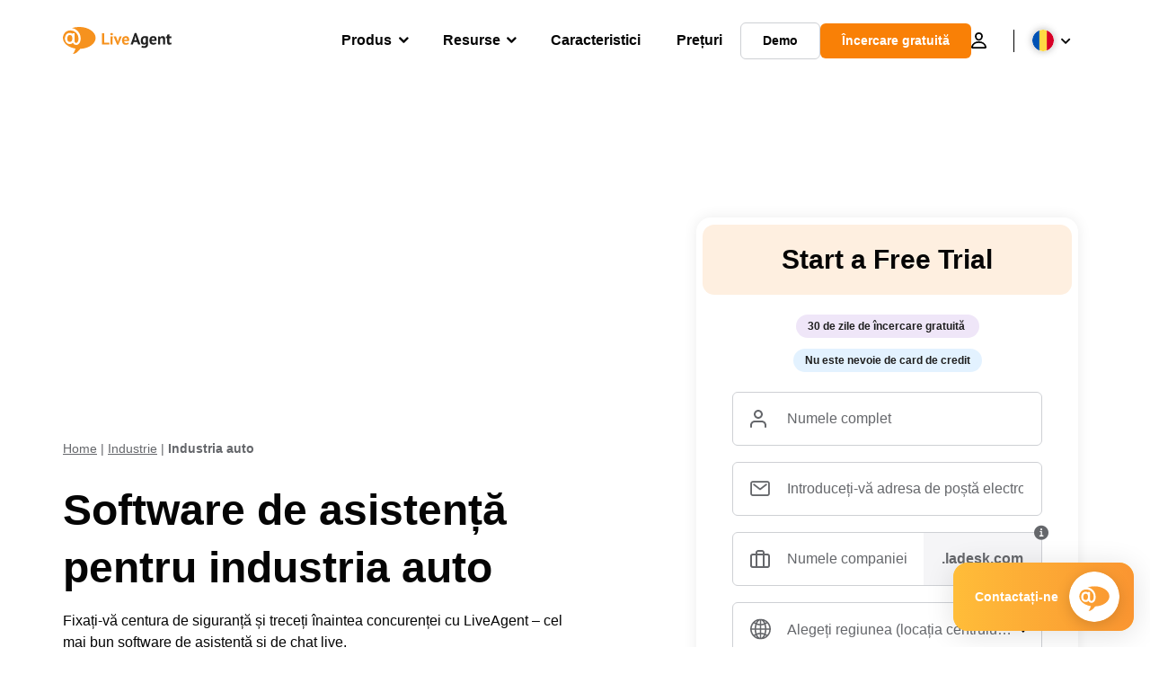

--- FILE ---
content_type: text/css; charset=utf-8
request_url: https://www.liveagent.ro/app/themes/liveagent/assets/dist/common/elementor-custom.min.css?ver=1.25.127
body_size: 1559
content:
.elementor-element{--flex-direction:initial;--flex-wrap:initial;--justify-content:initial;--align-items:initial;--align-content:initial;--gap:initial;--flex-basis:initial;--flex-grow:initial;--flex-shrink:initial;--order:initial;--align-self:initial;-webkit-box-orient:vertical;-webkit-box-direction:normal;-ms-flex-direction:var(--flex-direction);flex-direction:var(--flex-direction);-ms-flex-wrap:var(--flex-wrap);flex-wrap:var(--flex-wrap);-webkit-box-pack:var(--justify-content);-ms-flex-pack:var(--justify-content);justify-content:var(--justify-content);-webkit-box-align:var(--align-items);-ms-flex-align:var(--align-items);align-items:var(--align-items);-ms-flex-line-pack:var(--align-content);align-content:var(--align-content);gap:var(--gap);-ms-flex-preferred-size:var(--flex-basis);flex-basis:var(--flex-basis);-webkit-box-flex:var(--flex-grow);-ms-flex-positive:var(--flex-grow);flex-grow:var(--flex-grow);-ms-flex-negative:var(--flex-shrink);flex-shrink:var(--flex-shrink);-webkit-box-ordinal-group:var(--order);-ms-flex-order:var(--order);order:var(--order);-ms-flex-item-align:var(--align-self);align-self:var(--align-self)}.elementor-element.elementor-absolute,.elementor-element.elementor-fixed{z-index:1}.elementor-invisible{visibility:hidden}.elementor-align-center{text-align:center}.elementor-align-center .elementor-button{width:auto}.elementor-align-right{text-align:right}.elementor-align-right .elementor-button{width:auto}.elementor-align-left{text-align:left}.elementor-align-left .elementor-button{width:auto}.elementor-align-justify .elementor-button{width:100%}.elementor-section{position:relative}.elementor-section .elementor-container{display:-webkit-box;display:-ms-flexbox;display:flex;margin-right:auto;margin-left:auto;position:relative}.elementor-section.elementor-section-boxed>.elementor-container{max-width:1140px}.elementor-section.elementor-section-stretched{position:relative;width:100%}.elementor-section.elementor-section-items-top>.elementor-container{-webkit-box-align:start;-ms-flex-align:start;align-items:flex-start}.elementor-section.elementor-section-items-middle>.elementor-container{-webkit-box-align:center;-ms-flex-align:center;align-items:center}.elementor-section.elementor-section-items-bottom>.elementor-container{-webkit-box-align:end;-ms-flex-align:end;align-items:flex-end}.elementor embed,.elementor iframe,.elementor object,.elementor video{max-width:100%;width:100%;margin:0;line-height:1;border:0}.elementor img{height:auto;max-width:100%;border:0;border-radius:0;-webkit-box-shadow:none;box-shadow:none}.elementor-widget-video .elementor-open-inline .elementor-custom-embed-image-overlay{position:absolute;top:0;left:0;width:100%;height:100%;background-size:cover;background-position:50%}.elementor-widget-video .elementor-custom-embed-image-overlay{cursor:pointer;text-align:center}.elementor-widget-video .elementor-custom-embed-image-overlay:hover .elementor-custom-embed-play i{opacity:1}.elementor-widget-video .elementor-custom-embed-image-overlay img{display:block;width:100%}.elementor-widget-video .e-hosted-video .elementor-video{-o-object-fit:cover;object-fit:cover}.elementor-row{width:100%;display:-webkit-box;display:-ms-flexbox;display:flex}.elementor-widget-wrap{position:relative;width:100%;-ms-flex-wrap:wrap;flex-wrap:wrap;-ms-flex-line-pack:start;align-content:flex-start}.elementor:not(.elementor-bc-flex-widget) .elementor-widget-wrap{display:-webkit-box;display:-ms-flexbox;display:flex}.elementor-widget-wrap>.elementor-element{width:100%}.elementor-widget{position:relative}.elementor-widget:not(:last-child){margin-bottom:20px}.elementor-widget-image{text-align:center}.elementor-widget .elementor-icon-list-items{list-style-type:none;margin:0;padding:0}.elementor-widget .elementor-icon-list-item{display:-webkit-box;display:-ms-flexbox;display:flex;-webkit-box-align:center;-ms-flex-align:center;align-items:center;font-size:inherit;margin:0;padding:0;position:relative}.elementor-widget .elementor-icon-list-item::after{position:absolute;bottom:0;width:100%}.elementor-widget .elementor-icon-list-item a{display:-webkit-box;display:-ms-flexbox;display:flex;-webkit-box-align:center;-ms-flex-align:center;align-items:center;font-size:inherit}.elementor-widget .elementor-icon-list-icon{display:-webkit-box;display:-ms-flexbox;display:flex}.elementor-widget .elementor-icon-list-icon svg{width:var(--e-icon-list-icon-size,1em);height:var(--e-icon-list-icon-size,1em)}.elementor-widget .elementor-icon-list-icon i{width:1.25em;font-size:var(--e-icon-list-icon-size)}.elementor-widget:not(:last-child).elementor-widget__width-auto,.elementor-widget:not(:last-child).elementor-widget__width-initial,.elementor-widget:not(:last-child).elementor-absolute{margin-bottom:0}.elementor-column{position:relative;min-height:1px;display:-webkit-box;display:-ms-flexbox;display:flex}.elementor-column-wrap{width:100%;position:relative;display:-webkit-box;display:-ms-flexbox;display:flex}.elementor-heading-title{padding:0;margin:0;line-height:1}.elementor-widget-heading .elementor-heading-title[class*=elementor-size-]>a{color:inherit;font-size:inherit;line-height:inherit}.elementor-widget-heading .elementor-heading-title.elementor-size-small{font-size:15px}.elementor-widget-heading .elementor-heading-title.elementor-size-medium{font-size:19px}.elementor-widget-heading .elementor-heading-title.elementor-size-large{font-size:29px}.elementor-widget-heading .elementor-heading-title.elementor-size-xl{font-size:39px}.elementor-widget-heading .elementor-heading-title.elementor-size-xxl{font-size:59px}.elementor-widget-icon-box .elementor-icon-box-wrapper{display:block;text-align:center}.elementor-widget-icon-box .elementor-icon-box-icon{margin-bottom:var(--icon-box-icon-margin,15px);margin-right:auto;margin-left:auto}.elementor-widget-icon-box.elementor-position-left .elementor-icon-box-wrapper,.elementor-widget-icon-box.elementor-position-right .elementor-icon-box-wrapper{display:-webkit-box;display:-ms-flexbox;display:flex}.elementor-widget-icon-box.elementor-position-left .elementor-icon-box-icon,.elementor-widget-icon-box.elementor-position-right .elementor-icon-box-icon{display:-webkit-inline-box;display:-ms-inline-flexbox;display:inline-flex;-webkit-box-flex:0;-ms-flex:0 0 auto;flex:0 0 auto}.elementor-widget-icon-box.elementor-position-right .elementor-icon-box-wrapper{text-align:right;-webkit-box-orient:horizontal;-webkit-box-direction:reverse;-ms-flex-direction:row-reverse;flex-direction:row-reverse}.elementor-widget-icon-box.elementor-position-right .elementor-icon-box-icon{margin-left:var(--icon-box-icon-margin,15px);margin-right:0;margin-bottom:unset}.elementor-widget-icon-box.elementor-position-left .elementor-icon-box-wrapper{text-align:left;-webkit-box-orient:horizontal;-webkit-box-direction:normal;-ms-flex-direction:row;flex-direction:row}.elementor-widget-icon-box.elementor-position-left .elementor-icon-box-icon{margin-right:var(--icon-box-icon-margin,15px);margin-left:0;margin-bottom:unset}.elementor-widget-icon-box.elementor-position-top .elementor-icon-box-wrapper{display:block;text-align:center;-webkit-box-orient:unset;-webkit-box-direction:unset;-ms-flex-direction:unset;flex-direction:unset}.elementor-widget-icon-box.elementor-position-top .elementor-icon-box-icon{margin-bottom:var(--icon-box-icon-margin,15px);margin-right:auto;margin-left:auto}.elementor-widget-icon-box .elementor-icon-box-title a{color:inherit}.elementor-widget-icon-box .elementor-icon-box-content{-webkit-box-flex:1;-ms-flex-positive:1;flex-grow:1}.elementor-widget-icon-box .elementor-icon-box-description{margin:0}ul.elementor-icon-list-items.elementor-inline-items{display:-webkit-box;display:-ms-flexbox;display:flex;-ms-flex-wrap:wrap;flex-wrap:wrap}ul.elementor-icon-list-items.elementor-inline-items .elementor-inline-item{word-break:break-word}.elementor-accordion .elementor-accordion-item,.elementor-tabs .elementor-accordion-item{background-color:#fff;background-color:var(--main-background);border:0;border-top:1px solid #e4e5e9}.elementor-accordion .elementor-accordion-item:hover,.elementor-tabs .elementor-accordion-item:hover{background-color:#f5f5f7 !important;background-color:var(--secondary-background) !important}.elementor-accordion .elementor-tab-title,.elementor-tabs .elementor-tab-title{position:relative;padding:14px}.elementor-accordion .elementor-tab-title a,.elementor-tabs .elementor-tab-title a{text-decoration:none !important}.elementor-accordion .elementor-tab-title .elementor-accordion-icon,.elementor-tabs .elementor-tab-title .elementor-accordion-icon{width:24px;height:24px;position:absolute;top:13px;background-repeat:no-repeat;background-position:center;background-size:55% auto;background-image:url(/app/themes/liveagent/assets/images/icon_faq_plus.svg);-webkit-transition:background-image .3s;transition:background-image .3s}.elementor-accordion .elementor-tab-title .elementor-accordion-icon span,.elementor-tabs .elementor-tab-title .elementor-accordion-icon span{display:none !important}.elementor-accordion .elementor-tab-title .elementor-accordion-title,.elementor-tabs .elementor-tab-title .elementor-accordion-title{display:block;font-size:15px;line-height:22px;padding-left:50px !important}.elementor-accordion .elementor-tab-title[data-active=elementor-active],.elementor-tabs .elementor-tab-title[data-active=elementor-active]{background-color:#f5f5f7 !important;background-color:var(--secondary-background) !important}.elementor-accordion .elementor-tab-title[data-active=elementor-active] .elementor-accordion-icon,.elementor-tabs .elementor-tab-title[data-active=elementor-active] .elementor-accordion-icon{-webkit-transform:none;-ms-transform:none;transform:none;background-image:url(/app/themes/liveagent/assets/images/icon_faq_minus.svg)}.elementor-accordion .elementor-tab-content,.elementor-tabs .elementor-tab-content{overflow:hidden;border:0;padding:0 65px 15px;-webkit-transition:height .5s;transition:height .5s}.elementor-accordion .elementor-tab-content p,.elementor-tabs .elementor-tab-content p{font-size:14px}.elementor-accordion .elementor-tab-content a:not(.Button),.elementor-tabs .elementor-tab-content a:not(.Button){color:#050505;color:var(--font-color-dark);text-decoration:underline}.elementor-accordion .elementor-tab-content a:not(.Button):active,.elementor-accordion .elementor-tab-content a:not(.Button):focus,.elementor-accordion .elementor-tab-content a:not(.Button):hover,.elementor-tabs .elementor-tab-content a:not(.Button):active,.elementor-tabs .elementor-tab-content a:not(.Button):focus,.elementor-tabs .elementor-tab-content a:not(.Button):hover{color:#fa9531;color:var(--primary-color);text-decoration:underline}@media(min-width:481px){.elementor-widget-icon-box.elementor-vertical-align-top .elementor-icon-box-wrapper{-webkit-box-align:start;-ms-flex-align:start;align-items:flex-start}.elementor-widget-icon-box.elementor-vertical-align-middle .elementor-icon-box-wrapper{-webkit-box-align:center;-ms-flex-align:center;align-items:center}.elementor-widget-icon-box.elementor-vertical-align-bottom .elementor-icon-box-wrapper{-webkit-box-align:end;-ms-flex-align:end;align-items:flex-end}.elementor-column.elementor-col-10,.elementor-column[data-col="10"]{width:10%}.elementor-column.elementor-col-10:has(>.elementor-widget-wrap:empty),.elementor-column[data-col="10"]:has(>.elementor-widget-wrap:empty){display:none}.elementor-column.elementor-col-10:has(>.elementor-widget-wrap:empty)+.elementor-column:has(.elementor-element-populated),.elementor-column[data-col="10"]:has(>.elementor-widget-wrap:empty)+.elementor-column:has(.elementor-element-populated){width:100%}.elementor-column.elementor-col-11,.elementor-column[data-col="11"]{width:11.111%}.elementor-column.elementor-col-11:has(>.elementor-widget-wrap:empty),.elementor-column[data-col="11"]:has(>.elementor-widget-wrap:empty){display:none}.elementor-column.elementor-col-11:has(>.elementor-widget-wrap:empty)+.elementor-column:has(.elementor-element-populated),.elementor-column[data-col="11"]:has(>.elementor-widget-wrap:empty)+.elementor-column:has(.elementor-element-populated){width:100%}.elementor-column.elementor-col-12,.elementor-column[data-col="12"]{width:12.5%}.elementor-column.elementor-col-12:has(>.elementor-widget-wrap:empty),.elementor-column[data-col="12"]:has(>.elementor-widget-wrap:empty){display:none}.elementor-column.elementor-col-12:has(>.elementor-widget-wrap:empty)+.elementor-column:has(.elementor-element-populated),.elementor-column[data-col="12"]:has(>.elementor-widget-wrap:empty)+.elementor-column:has(.elementor-element-populated){width:100%}.elementor-column.elementor-col-14,.elementor-column[data-col="14"]{width:14.285%}.elementor-column.elementor-col-14:has(>.elementor-widget-wrap:empty),.elementor-column[data-col="14"]:has(>.elementor-widget-wrap:empty){display:none}.elementor-column.elementor-col-14:has(>.elementor-widget-wrap:empty)+.elementor-column:has(.elementor-element-populated),.elementor-column[data-col="14"]:has(>.elementor-widget-wrap:empty)+.elementor-column:has(.elementor-element-populated){width:100%}.elementor-column.elementor-col-16,.elementor-column[data-col="16"]{width:16.666%}.elementor-column.elementor-col-16:has(>.elementor-widget-wrap:empty),.elementor-column[data-col="16"]:has(>.elementor-widget-wrap:empty){display:none}.elementor-column.elementor-col-16:has(>.elementor-widget-wrap:empty)+.elementor-column:has(.elementor-element-populated),.elementor-column[data-col="16"]:has(>.elementor-widget-wrap:empty)+.elementor-column:has(.elementor-element-populated){width:100%}.elementor-column.elementor-col-20,.elementor-column[data-col="20"]{width:20%}.elementor-column.elementor-col-20:has(>.elementor-widget-wrap:empty),.elementor-column[data-col="20"]:has(>.elementor-widget-wrap:empty){display:none}.elementor-column.elementor-col-20:has(>.elementor-widget-wrap:empty)+.elementor-column:has(.elementor-element-populated),.elementor-column[data-col="20"]:has(>.elementor-widget-wrap:empty)+.elementor-column:has(.elementor-element-populated){width:100%}.elementor-column.elementor-col-25,.elementor-column[data-col="25"]{width:25%}.elementor-column.elementor-col-25:has(>.elementor-widget-wrap:empty),.elementor-column[data-col="25"]:has(>.elementor-widget-wrap:empty){display:none}.elementor-column.elementor-col-25:has(>.elementor-widget-wrap:empty)+.elementor-column:has(.elementor-element-populated),.elementor-column[data-col="25"]:has(>.elementor-widget-wrap:empty)+.elementor-column:has(.elementor-element-populated){width:100%}.elementor-column.elementor-col-30,.elementor-column[data-col="30"]{width:30%}.elementor-column.elementor-col-30:has(>.elementor-widget-wrap:empty),.elementor-column[data-col="30"]:has(>.elementor-widget-wrap:empty){display:none}.elementor-column.elementor-col-30:has(>.elementor-widget-wrap:empty)+.elementor-column:has(.elementor-element-populated),.elementor-column[data-col="30"]:has(>.elementor-widget-wrap:empty)+.elementor-column:has(.elementor-element-populated){width:100%}.elementor-column.elementor-col-33,.elementor-column[data-col="33"]{width:33.333%}.elementor-column.elementor-col-33:has(>.elementor-widget-wrap:empty),.elementor-column[data-col="33"]:has(>.elementor-widget-wrap:empty){display:none}.elementor-column.elementor-col-33:has(>.elementor-widget-wrap:empty)+.elementor-column:has(.elementor-element-populated),.elementor-column[data-col="33"]:has(>.elementor-widget-wrap:empty)+.elementor-column:has(.elementor-element-populated){width:100%}.elementor-column.elementor-col-40,.elementor-column[data-col="40"]{width:40%}.elementor-column.elementor-col-40:has(>.elementor-widget-wrap:empty),.elementor-column[data-col="40"]:has(>.elementor-widget-wrap:empty){display:none}.elementor-column.elementor-col-40:has(>.elementor-widget-wrap:empty)+.elementor-column:has(.elementor-element-populated),.elementor-column[data-col="40"]:has(>.elementor-widget-wrap:empty)+.elementor-column:has(.elementor-element-populated){width:100%}.elementor-column.elementor-col-50,.elementor-column[data-col="50"]{width:50%}.elementor-column.elementor-col-50:has(>.elementor-widget-wrap:empty),.elementor-column[data-col="50"]:has(>.elementor-widget-wrap:empty){display:none}.elementor-column.elementor-col-50:has(>.elementor-widget-wrap:empty)+.elementor-column:has(.elementor-element-populated),.elementor-column[data-col="50"]:has(>.elementor-widget-wrap:empty)+.elementor-column:has(.elementor-element-populated){width:100%}.elementor-column.elementor-col-60,.elementor-column[data-col="60"]{width:60%}.elementor-column.elementor-col-60:has(>.elementor-widget-wrap:empty),.elementor-column[data-col="60"]:has(>.elementor-widget-wrap:empty){display:none}.elementor-column.elementor-col-60:has(>.elementor-widget-wrap:empty)+.elementor-column:has(.elementor-element-populated),.elementor-column[data-col="60"]:has(>.elementor-widget-wrap:empty)+.elementor-column:has(.elementor-element-populated){width:100%}.elementor-column.elementor-col-66,.elementor-column[data-col="66"]{width:66%}.elementor-column.elementor-col-66:has(>.elementor-widget-wrap:empty),.elementor-column[data-col="66"]:has(>.elementor-widget-wrap:empty){display:none}.elementor-column.elementor-col-66:has(>.elementor-widget-wrap:empty)+.elementor-column:has(.elementor-element-populated),.elementor-column[data-col="66"]:has(>.elementor-widget-wrap:empty)+.elementor-column:has(.elementor-element-populated){width:100%}.elementor-column.elementor-col-70,.elementor-column[data-col="70"]{width:70%}.elementor-column.elementor-col-70:has(>.elementor-widget-wrap:empty),.elementor-column[data-col="70"]:has(>.elementor-widget-wrap:empty){display:none}.elementor-column.elementor-col-70:has(>.elementor-widget-wrap:empty)+.elementor-column:has(.elementor-element-populated),.elementor-column[data-col="70"]:has(>.elementor-widget-wrap:empty)+.elementor-column:has(.elementor-element-populated){width:100%}.elementor-column.elementor-col-75,.elementor-column[data-col="75"]{width:75%}.elementor-column.elementor-col-75:has(>.elementor-widget-wrap:empty),.elementor-column[data-col="75"]:has(>.elementor-widget-wrap:empty){display:none}.elementor-column.elementor-col-75:has(>.elementor-widget-wrap:empty)+.elementor-column:has(.elementor-element-populated),.elementor-column[data-col="75"]:has(>.elementor-widget-wrap:empty)+.elementor-column:has(.elementor-element-populated){width:100%}.elementor-column.elementor-col-80,.elementor-column[data-col="80"]{width:80%}.elementor-column.elementor-col-80:has(>.elementor-widget-wrap:empty),.elementor-column[data-col="80"]:has(>.elementor-widget-wrap:empty){display:none}.elementor-column.elementor-col-80:has(>.elementor-widget-wrap:empty)+.elementor-column:has(.elementor-element-populated),.elementor-column[data-col="80"]:has(>.elementor-widget-wrap:empty)+.elementor-column:has(.elementor-element-populated){width:100%}.elementor-column.elementor-col-83,.elementor-column[data-col="83"]{width:83.333%}.elementor-column.elementor-col-83:has(>.elementor-widget-wrap:empty),.elementor-column[data-col="83"]:has(>.elementor-widget-wrap:empty){display:none}.elementor-column.elementor-col-83:has(>.elementor-widget-wrap:empty)+.elementor-column:has(.elementor-element-populated),.elementor-column[data-col="83"]:has(>.elementor-widget-wrap:empty)+.elementor-column:has(.elementor-element-populated){width:100%}.elementor-column.elementor-col-90,.elementor-column[data-col="90"]{width:90%}.elementor-column.elementor-col-90:has(>.elementor-widget-wrap:empty),.elementor-column[data-col="90"]:has(>.elementor-widget-wrap:empty){display:none}.elementor-column.elementor-col-90:has(>.elementor-widget-wrap:empty)+.elementor-column:has(.elementor-element-populated),.elementor-column[data-col="90"]:has(>.elementor-widget-wrap:empty)+.elementor-column:has(.elementor-element-populated){width:100%}.elementor-column.elementor-col-100,.elementor-column[data-col="100"]{width:100%}.elementor-column.elementor-col-100:has(>.elementor-widget-wrap:empty),.elementor-column[data-col="100"]:has(>.elementor-widget-wrap:empty){display:none}.elementor-column.elementor-col-100:has(>.elementor-widget-wrap:empty)+.elementor-column:has(.elementor-element-populated),.elementor-column[data-col="100"]:has(>.elementor-widget-wrap:empty)+.elementor-column:has(.elementor-element-populated){width:100%}}@media(max-width:1023px){.elementor-section[class]{margin-top:0 !important;margin-bottom:0 !important;padding:0 !important}.elementor-column.elementor-col-100{width:100%}}@media(max-width:768px){.elementor-section .elementor-container{-ms-flex-wrap:wrap;flex-wrap:wrap}.elementor-row{-ms-flex-wrap:wrap;flex-wrap:wrap}.elementor-widget-icon-box.elementor-tablet-position-left .elementor-icon-box-wrapper,.elementor-widget-icon-box.elementor-tablet-position-right .elementor-icon-box-wrapper{display:-webkit-box;display:-ms-flexbox;display:flex}.elementor-widget-icon-box.elementor-tablet-position-left .elementor-icon-box-icon,.elementor-widget-icon-box.elementor-tablet-position-right .elementor-icon-box-icon{display:-webkit-inline-box;display:-ms-inline-flexbox;display:inline-flex;-webkit-box-flex:0;-ms-flex:0 0 auto;flex:0 0 auto}.elementor-widget-icon-box.elementor-tablet-position-right .elementor-icon-box-wrapper{text-align:right;-webkit-box-orient:horizontal;-webkit-box-direction:reverse;-ms-flex-direction:row-reverse;flex-direction:row-reverse}.elementor-widget-icon-box.elementor-tablet-position-right .elementor-icon-box-icon{margin-left:var(--icon-box-icon-margin,15px);margin-right:0;margin-bottom:unset}.elementor-widget-icon-box.elementor-tablet-position-left .elementor-icon-box-wrapper{text-align:left;-webkit-box-orient:horizontal;-webkit-box-direction:normal;-ms-flex-direction:row;flex-direction:row}.elementor-widget-icon-box.elementor-tablet-position-left .elementor-icon-box-icon{margin-right:var(--icon-box-icon-margin,15px);margin-left:0;margin-bottom:unset}.elementor-widget-icon-box.elementor-tablet-position-top .elementor-icon-box-wrapper{display:block;text-align:center;-webkit-box-orient:unset;-webkit-box-direction:unset;-ms-flex-direction:unset;flex-direction:unset}.elementor-widget-icon-box.elementor-tablet-position-top .elementor-icon-box-icon{margin-bottom:var(--icon-box-icon-margin,15px);margin-right:auto;margin-left:auto}}@media(max-width:767px){.elementor-widget-container{padding:0 !important}.elementor-widget-heading{width:100% !important;max-width:none !important}.elementor-widget-text-editor{width:100% !important;max-width:none !important}}@media(max-width:480px){.elementor-widget-icon-box.elementor-mobile-position-left .elementor-icon-box-wrapper,.elementor-widget-icon-box.elementor-mobile-position-right .elementor-icon-box-wrapper{display:-webkit-box;display:-ms-flexbox;display:flex}.elementor-widget-icon-box.elementor-mobile-position-left .elementor-icon-box-icon,.elementor-widget-icon-box.elementor-mobile-position-right .elementor-icon-box-icon{display:-webkit-inline-box;display:-ms-inline-flexbox;display:inline-flex;-webkit-box-flex:0;-ms-flex:0 0 auto;flex:0 0 auto}.elementor-widget-icon-box.elementor-mobile-position-right .elementor-icon-box-wrapper{text-align:right;-webkit-box-orient:horizontal;-webkit-box-direction:reverse;-ms-flex-direction:row-reverse;flex-direction:row-reverse}.elementor-widget-icon-box.elementor-mobile-position-right .elementor-icon-box-icon{margin-left:var(--icon-box-icon-margin,15px);margin-right:0;margin-bottom:unset}.elementor-widget-icon-box.elementor-mobile-position-left .elementor-icon-box-wrapper{text-align:left;-webkit-box-orient:horizontal;-webkit-box-direction:normal;-ms-flex-direction:row;flex-direction:row}.elementor-widget-icon-box.elementor-mobile-position-left .elementor-icon-box-icon{margin-right:var(--icon-box-icon-margin,15px);margin-left:0;margin-bottom:unset}.elementor-widget-icon-box.elementor-mobile-position-top .elementor-icon-box-wrapper{display:block;text-align:center;-webkit-box-orient:unset;-webkit-box-direction:unset;-ms-flex-direction:unset;flex-direction:unset}.elementor-widget-icon-box.elementor-mobile-position-top .elementor-icon-box-icon{margin-bottom:var(--icon-box-icon-margin,15px);margin-right:auto;margin-left:auto}.elementor-widget-icon-box.elementor-position-left .elementor-icon-box-icon,.elementor-widget-icon-box.elementor-position-right .elementor-icon-box-icon{display:block;-webkit-box-flex:unset;-ms-flex:unset;flex:unset}}

--- FILE ---
content_type: text/css; charset=utf-8
request_url: https://www.liveagent.ro/app/themes/liveagent/assets/dist/layouts/tests/ScheduleDemo.min.css?ver=1.25.127
body_size: -242
content:
.ScheduleDemo .wrapper{padding-right:0 !important}.ScheduleDemo .elementor-widget-text-editor{font-size:16px;line-height:1.5;color:inherit}.ScheduleDemo .elementor-widget-text-editor strong{color:#000}.ScheduleDemo .elementor-widget-text-editor p{font-size:inherit;line-height:inherit}.ScheduleDemo .info-column{font-family:"Open Sans",sans-serif}.ScheduleDemo .info-column .title h3{font-size:1.2rem;font-family:inherit}.ScheduleDemo .info-column h4{font-family:inherit;font-size:16px;font-weight:600}.ScheduleDemo .info-column .text{max-width:55ch;margin-bottom:1.5em}.ScheduleDemo .info-column .what-learn{margin-top:.5em}.ScheduleDemo .info-column .what-learn strong{font-size:14px}.ScheduleDemo .info-column .Button{height:4em;font-size:1rem}.ScheduleDemo .info-column .Button span{line-height:4}.ScheduleDemo .info-column .dates{position:relative;margin-bottom:1.5em !important;margin-left:-1.25rem;width:100vw;padding-left:3.5em;padding-top:1em;color:#000;background-color:#e4e4e4}.ScheduleDemo .info-column .dates .elementor-widget-container{font-size:.875rem}.ScheduleDemo .info-column .dates .elementor-widget-container p{font-size:inherit}.ScheduleDemo .info-column .dates .elementor-widget-container::before{content:url(/app/themes/liveagent/assets/images/icon-calendar.svg);float:left;margin-left:-2.5em}.ScheduleDemo .image-column{position:relative;min-height:30rem}.ScheduleDemo .image-column::before{content:"";position:absolute;background-color:#050505;opacity:.15;z-index:1;width:100%;height:100%}.ScheduleDemo .image-column .elementor-widget-wrap{position:relative;z-index:2;padding:1.5em;color:#fff}.ScheduleDemo .image-column .quote{margin-top:auto}.ScheduleDemo .image-column .quote p{color:inherit}.ScheduleDemo .image-column .logos{display:-webkit-box;display:-ms-flexbox;display:flex;margin-top:1.5em}.ScheduleDemo .image-column .logos .Clients{margin-top:0}.ScheduleDemo .image-column .logos .Clients__item{margin:0 !important}.ScheduleDemo .image-column .logos img{-webkit-filter:saturate(0) brightness(100);filter:saturate(0) brightness(100)}@media(min-width:768px){.ScheduleDemo .info-column .dates{padding-left:5em;margin-left:-2.5em}.ScheduleDemo .image-column .elementor-widget-wrap{padding:3.5em}.ScheduleDemo .image-column{min-height:30rem}}@media(min-width:1024px){.ScheduleDemo .info-column .dates{position:absolute;top:-100px;right:-7.375em;width:27.3127753304%;min-width:34ch;margin-bottom:auto !important;padding:.45em 1em 1.5em 6em;background:transparent url(/app/themes/liveagent/assets/images/scheduledemo_shapetop.svg) calc(100% + 2rem) calc(100% - 0.75rem) no-repeat;background-size:cover}.ScheduleDemo .image-column.elementor-inner-column.elementor-column:last-of-type{margin:-100px 0 -100px 7.375em}}@media(min-width:1180px){.ScheduleDemo .info-column{position:relative}.ScheduleDemo .info-column .title h3{font-size:2rem}.ScheduleDemo .info-column .elementor-column-wrap{position:relative;z-index:1}.ScheduleDemo .info-column::before{content:"";position:absolute;z-index:0;top:-100px;bottom:-100px;right:-7.375em;left:0;background:url(/app/themes/liveagent/assets/images/scheduledemo_phone.svg) calc(100% + 2.5em) calc(100% + 2.5em) no-repeat;background-size:21.25em}}@media(max-width:1380px){.ScheduleDemo.Block--background{max-width:none;margin-top:0 !important}.ScheduleDemo.Block--background .wrapper{max-width:none}}@media(max-width:1024px){.ScheduleDemo.Block--background{padding-top:0 !important;padding-bottom:0 !important}.ScheduleDemo.Block--background .wrapper{margin-top:0 !important}.ScheduleDemo .info-column{padding-bottom:1.5em}}@media(max-width:768px){.ScheduleDemo .image-column{margin-right:1.5em}}@media(min-width:415px) and (max-width:768px){.ScheduleDemo .info-column .dates{margin-left:-40px}}

--- FILE ---
content_type: text/css; charset=utf-8
request_url: https://www.liveagent.ro/app/themes/liveagent/assets/dist/layouts/Footer.min.css?ver=1.25.127
body_size: 3265
content:
.Portals{margin-top:135px}.Portals.elementor-element{margin-top:100px;margin-bottom:100px}.Portals .elementor-widget:not(:last-child){margin-bottom:0}.Portals h2{line-height:44px}.Portals .Button{margin-top:20px}.Portals .wrapper{padding-left:20px;padding-right:20px}.Portals .wrapper{display:-webkit-box;display:-ms-flexbox;display:flex;-webkit-box-orient:horizontal;-webkit-box-direction:normal;-ms-flex-flow:wrap row;flex-flow:wrap row;-webkit-box-pack:center;-ms-flex-pack:center;justify-content:center}.Portals__text,.Portals__image{display:-webkit-box;display:-ms-flexbox;display:flex;-webkit-box-orient:vertical;-webkit-box-direction:normal;-ms-flex-flow:wrap column;flex-flow:wrap column;-webkit-box-pack:center;-ms-flex-pack:center;justify-content:center;width:50%}.Portals__text{display:-webkit-box;display:-ms-flexbox;display:flex;-webkit-box-orient:vertical;-webkit-box-direction:normal;-ms-flex-flow:wrap column;flex-flow:wrap column;-webkit-box-pack:center;-ms-flex-pack:center;justify-content:center;-webkit-box-align:start;-ms-flex-align:start;align-items:flex-start}.Portals__text p{margin-bottom:20px}.Portals__text__details{margin-top:30px}.Portals__text__details p{display:inline-block;font-size:14px;line-height:24px;margin-bottom:0}.Portals__text__details p a{color:#65676b;color:var(--font-color-normal)}.Portals__text__details p a:active,.Portals__text__details p a:focus,.Portals__text__details p a:hover{text-decoration:underline}.Portals__text__details__stars{position:relative;top:2px;display:inline-block;margin-right:12px}.Portals__text__details__stars__item{display:inline-block;margin-right:3px;width:16px;height:16px;background-image:url(/app/themes/liveagent/assets/images/icon_star.svg)}.Portals__text__details__stars__item__grayscale{-webkit-filter:grayscale(100%);filter:grayscale(100%)}.Portals__image{text-align:right}.Portals__image img{display:inline-block;max-width:520px}input[type=submit],input[type=button],button,.button,.Button{position:relative;display:-webkit-inline-box;display:-ms-inline-flexbox;display:inline-flex;-webkit-box-align:center;-ms-flex-align:center;align-items:center;-webkit-box-pack:center;-ms-flex-pack:center;justify-content:center;width:auto;padding:13px 24px;border:0;border-radius:6px;font-size:.875rem;font-weight:600;cursor:pointer;-webkit-transition:all .3s;transition:all .3s}input[type=submit] span,input[type=submit] strong,input[type=button] span,input[type=button] strong,button span,button strong,.button span,.button strong,.Button span,.Button strong{line-height:1.28;font-size:.875rem}input[type=submit]:disabled,input[type=button]:disabled,button:disabled,.button:disabled,.Button:disabled{pointer-events:none;opacity:.5}input[type=submit]:lang(ru),input[type=button]:lang(ru),button:lang(ru),.button:lang(ru),.Button:lang(ru){padding:0 1em}input[type=submit] [class*=elementor],input[type=button] [class*=elementor],button [class*=elementor],.button [class*=elementor],.Button [class*=elementor]{all:unset;display:block}input[type=submit] [class*=elementor].elementor-widget-container,input[type=button] [class*=elementor].elementor-widget-container,button [class*=elementor].elementor-widget-container,.button [class*=elementor].elementor-widget-container,.Button [class*=elementor].elementor-widget-container{z-index:3}input[type=submit] [class*=elementor] a,input[type=button] [class*=elementor] a,button [class*=elementor] a,.button [class*=elementor] a,.Button [class*=elementor] a{text-decoration:none !important}input[type=submit] [class*=elementor] a::before,input[type=button] [class*=elementor] a::before,button [class*=elementor] a::before,.button [class*=elementor] a::before,.Button [class*=elementor] a::before{content:"";top:0;right:0;bottom:0;left:0;position:absolute;cursor:pointer}input[type=submit] [class*=elementor] a:active,input[type=submit] [class*=elementor] a:focus,input[type=submit] [class*=elementor] a:hover,input[type=button] [class*=elementor] a:active,input[type=button] [class*=elementor] a:focus,input[type=button] [class*=elementor] a:hover,button [class*=elementor] a:active,button [class*=elementor] a:focus,button [class*=elementor] a:hover,.button [class*=elementor] a:active,.button [class*=elementor] a:focus,.button [class*=elementor] a:hover,.Button [class*=elementor] a:active,.Button [class*=elementor] a:focus,.Button [class*=elementor] a:hover{text-decoration:none !important}input[type=submit][class*=icn-] svg,input[type=button][class*=icn-] svg,button[class*=icn-] svg,.button[class*=icn-] svg,.Button[class*=icn-] svg{width:1.25em;height:1.25em}input[type=submit][class*=icn-] svg:first-child,input[type=button][class*=icn-] svg:first-child,button[class*=icn-] svg:first-child,.button[class*=icn-] svg:first-child,.Button[class*=icn-] svg:first-child{margin-right:.625em}input[type=submit][class*=icn-] svg:last-child,input[type=button][class*=icn-] svg:last-child,button[class*=icn-] svg:last-child,.button[class*=icn-] svg:last-child,.Button[class*=icn-] svg:last-child{margin-left:.625em}.Button+.Button{margin-top:1em}.Button+.Button--outline{top:1px}.Button--full{background-color:#f98006;color:#fff;overflow:hidden}.Button--full span,.Button--full strong{position:relative;z-index:2;font-weight:700}.Button--full:active,.Button--full:focus,.Button--full:hover{background-color:#ae5a04;-webkit-transition:all .3s;transition:all .3s}.Button--full.elementor-widget-button span{color:#fff !important;color:var(--button-full-font-color) !important}.Button--login{display:block}.Button--normal{color:#fff;background-color:#fa9531;-webkit-transition:all .3s;transition:all .3s;overflow:hidden}.Button--normal span{position:relative;z-index:2}.Button--normal:active,.Button--normal:focus,.Button--normal:hover{background-color:#f98006}.Button--dark{background:#050505;color:#fff}.Button--dark:active,.Button--dark:focus,.Button--dark:hover{background-color:#303030}.Button--white{background:#fff;color:#050505;overflow:hidden}.Button--white span{position:relative;z-index:2}.Button--white::before{content:"";position:absolute;background:#fff;top:0;left:0;width:100%;height:100%;border-radius:6px;opacity:1;-webkit-transition:opacity .75s;transition:opacity .75s;z-index:1}.Button--white::after{content:"";position:absolute;background:#050505;top:0;left:0;width:100%;height:100%;border-radius:6px;opacity:0;-webkit-transition:opacity .75s;transition:opacity .75s;z-index:1}.Button--white:active,.Button--white:focus,.Button--white:hover{color:#fff}.Button--white:active::before,.Button--white:focus::before,.Button--white:hover::before{opacity:0}.Button--white:active::after,.Button--white:focus::after,.Button--white:hover::after{opacity:1}.Button--knockout{background-color:#fff;background-color:var(--main-background);mix-blend-mode:screen;-webkit-transition:all .2s;transition:all .2s}.Button--knockout span{color:#000;white-space:nowrap}.Button--knockout:active,.Button--knockout:focus,.Button--knockout:hover{background-color:#050505;background-color:var(--content-color-dark);mix-blend-mode:normal}.Button--knockout:active span,.Button--knockout:focus span,.Button--knockout:hover span{color:#fff;color:var(--font-color-light)}.Button--outline{color:#050505;border:1px solid #ced0d4;overflow:hidden;-webkit-transition:all .3s;transition:all .3s;background-color:transparent}.Button--outline span{position:relative;z-index:2}.Button--outline:active,.Button--outline:focus,.Button--outline:hover{color:#f98006}.Button--outline__black{background-color:#050505;border-color:#fff}.Button--outline__black span{color:#fff;-webkit-transition:all .3s;transition:all .3s}.Button--outline__black:active,.Button--outline__black:focus,.Button--outline__black:hover{background-color:#fff;border-color:#fff}.Button--outline__black:active span,.Button--outline__black:focus span,.Button--outline__black:hover span{color:#050505;-webkit-transition:all .3s;transition:all .3s}.Button--outline-gray{background-color:#e4e5e9}.Button--outline-white{background-color:#fff}.Button--outline__white{color:#fff;padding:.5em 1.5em}.Button--outline__white:active,.Button--outline__white:focus,.Button--outline__white:hover{background-color:#fff;border-color:#fff;color:#000}.Button--outline__white:active a,.Button--outline__white:focus a,.Button--outline__white:hover a{color:inherit}.Button--copy{margin-bottom:50px;margin-left:30px;margin-top:10px;padding:0 20px;background-color:transparent}.Button--copy span{display:-webkit-box;display:-ms-flexbox;display:flex;-webkit-box-orient:horizontal;-webkit-box-direction:normal;-ms-flex-flow:wrap row;flex-flow:wrap row;-webkit-box-pack:start;-ms-flex-pack:start;justify-content:flex-start;-webkit-box-align:center;-ms-flex-align:center;align-items:center}.Button--copy span::before{content:"";display:block;width:20px;height:20px;margin-right:10px;background-image:url(/app/themes/liveagent/assets/images/icon-copy.svg);-webkit-transition:opacity .3s;transition:opacity .3s}.Button--copy.BlockCoupon__btn span::before{content:"";display:unset;width:unset;height:unset;margin-right:unset;background-image:unset;-webkit-transition:unset;transition:unset}.Button--copy.BlockCoupon__btn span::after{content:"";display:block;width:20px;height:20px;margin-right:0;background-image:url(/app/themes/liveagent/assets/images/icon-copy.svg);-webkit-transition:opacity .3s;transition:opacity .3s;-webkit-filter:invert(1);filter:invert(1)}.Button--copy:active span::before,.Button--copy:focus span::before,.Button--copy:hover span::before{background-image:url(/app/themes/liveagent/assets/images/icon-copy-hover.svg)}.Button--back{margin-top:20px}.Button--small{padding:11px 24px}.Button--medium.Button--outline{padding-top:12px}.Button--big{padding:18px 30px;font-size:18px}.Button--big span,.Button--big strong{font-size:18px;line-height:1.5}.Button--big.Button--outline{padding-top:17px}.Button--wide[class]{padding-left:4em;padding-right:4em}.Button--inaction{color:#050505;display:-webkit-inline-box;display:-ms-inline-flexbox;display:inline-flex;-webkit-box-align:center;-ms-flex-align:center;align-items:center;font-weight:600;font-size:.875rem}.Button--inaction strong{font-weight:600}.Button--inaction::before{content:url(/app/themes/liveagent/assets/images/play_seeinaction.svg);margin-right:.75em;line-height:0}.Button--inaction:hover{color:#fa9531}.Button--learn-more{color:var(--dark-orange);padding:.5rem 0 0 !important;margin:0 !important}.Button--learn-more span img{width:24px;padding:0 0 0 .2rem}.Button--learn-more .highlight-gradient img{-webkit-transform:translate(0,0);-ms-transform:translate(0,0);transform:translate(0,0);-webkit-transition:-webkit-transform 530ms ease-in-out !important;transition:-webkit-transform 530ms ease-in-out !important;transition:transform 530ms ease-in-out !important;transition:transform 530ms ease-in-out,-webkit-transform 530ms ease-in-out !important}.Button--learn-more:hover .highlight-gradient,.Button--learn-more:active .highlight-gradient,.Button--learn-more:focus .highlight-gradient{background:-webkit-gradient(linear,left top,right top,from(#fa9531),to(#ffbd39));background:linear-gradient(90deg,#fa9531 0,#ffbd39 100%);background:var(--background-invert);-webkit-background-clip:text;background-clip:text;color:transparent;-webkit-box-decoration-break:clone;box-decoration-break:clone}.Button--learn-more:hover .highlight-gradient img,.Button--learn-more:active .highlight-gradient img,.Button--learn-more:focus .highlight-gradient img{-webkit-transform:translate(10px,0);-ms-transform:translate(10px,0);transform:translate(10px,0);-webkit-transition:-webkit-transform 530ms ease-in-out !important;transition:-webkit-transform 530ms ease-in-out !important;transition:transform 530ms ease-in-out !important;transition:transform 530ms ease-in-out,-webkit-transform 530ms ease-in-out !important}html[lang=es-ES] .Button--demo{padding:0 1.8em !important}html[lang=hr] .Button--demo{padding:0 1.8em !important}html[lang=lv-LV] .Button--demo{padding:0 1.3em !important}html[lang=ro-RO] .Button--demo{padding:0 2.4em !important}html[lang=sk-SK] .Button--demo{padding:0 2.8em !important}html[lang=tl] .Button--demo{padding:0 2.9em !important}html[lang=vi-VN] .Button--demo{padding:0 1.7em !important}html[lang=de-DE] .Button--demo{padding:0 2.4em !important}.Newsletter{padding-top:0;padding-bottom:0}.Newsletter .elementor-widget:not(:last-child){margin-bottom:0 !important}.Newsletter .elementor-widget-wrap{-ms-flex-line-pack:center;align-content:center}.Newsletter__text{width:45%}.Newsletter__text p{margin-bottom:0}.Newsletter__form{display:-webkit-box;display:-ms-flexbox;display:flex;-webkit-box-orient:horizontal;-webkit-box-direction:normal;-ms-flex-flow:wrap row;flex-flow:wrap row;-webkit-box-pack:end;-ms-flex-pack:end;justify-content:flex-end;width:55%}footer.Footer .Newsletter__form{display:-webkit-box;display:-ms-flexbox;display:flex;width:100%;max-width:28.125em}footer.Footer .Newsletter__form form{display:-webkit-box;display:-ms-flexbox;display:flex;-webkit-box-align:center;-ms-flex-align:center;align-items:center;width:100%}footer.Footer .Newsletter__form form::before{width:2.75em;height:2.75em;color:#65676b;color:var(--font-color-level3);pointer-events:none;position:absolute;top:0;left:0;display:-webkit-box;display:-ms-flexbox;display:flex;-webkit-box-pack:center;-ms-flex-pack:center;justify-content:center;-webkit-box-align:center;-ms-flex-align:center;align-items:center;font-family:fontello,sans-serif;font-style:normal;font-weight:400;content:"\e82e";font-variant:normal;text-transform:none}.Newsletter__form .Input{min-width:320px;margin-right:40px;text-align:center}footer.Footer .Newsletter__form .Input{height:3.143em;font-size:14px;border-color:#050505;width:70%;min-width:initial;padding:.25em 1em .25em 3.143em;margin-right:.571em;text-align:left}.Newsletter__form .Button{min-width:185px}footer.Footer .Newsletter__form .Button{height:3.143em;font-size:14px;width:30%;min-width:initial}footer.Footer .Newsletter__form .Button::before,footer.Footer .Newsletter__form .Button::after{display:none}.Newsletter .elementor-shortcode .Newsletter__form{width:100%}form.MailChimp .mc-field-group{display:-webkit-box;display:-ms-flexbox;display:flex;-webkit-box-orient:vertical;-webkit-box-direction:normal;-ms-flex-flow:wrap column;flex-flow:wrap column;-webkit-box-align:start;-ms-flex-align:start;align-items:flex-start;margin-bottom:25px}form.MailChimp .mc-field-group label{display:block;margin-bottom:3px}form.MailChimp .mc-field-group input{min-width:50%}form.MailChimp .mc-field-group select{border-color:#65676b;border-color:var(--border-color-normal);color:#65676b;color:var(--font-color-normal);width:auto;min-width:50%;height:60px;padding:0 20px;border-width:1px;border-style:solid;border-radius:6px;background-color:transparent;font-size:16px;font-weight:400}form.MailChimp .mc-field-group select option{padding:0 20px}.Footer{color:#fff;color:var(--content-color-light);background-color:#050505;background-color:var(--invert-main-background);padding-top:6.875em;padding-bottom:1.25em;background-position:center center;background-repeat:no-repeat;background-size:cover}body:not(.home) .Footer{margin-top:6.25em}.Footer__top{padding-bottom:2.5em}.Footer__top__row{position:relative;display:-webkit-box;display:-ms-flexbox;display:flex;-webkit-box-orient:horizontal;-webkit-box-direction:normal;-ms-flex-flow:wrap row;flex-flow:wrap row;-webkit-box-pack:center;-ms-flex-pack:center;justify-content:center;width:initial;margin-left:-0.625em;margin-right:-0.625em}.Footer__top__row>*{position:relative;padding-left:.625em;padding-right:.625em}.Footer__top .wrapper{-webkit-box-align:start;-ms-flex-align:start;align-items:flex-start}.Footer__top__column{width:20%;padding-bottom:2.5em}.Footer__top__column__title{display:-webkit-box;display:-ms-flexbox;display:flex;-webkit-box-orient:horizontal;-webkit-box-direction:normal;-ms-flex-flow:wrap row;flex-flow:wrap row;-webkit-box-align:center;-ms-flex-align:center;align-items:center;color:#fff;color:var(--content-color-light)}.Footer__top__column__title img{display:block;max-width:100%;max-height:100%}.Footer__top__column__title--image{width:100%;max-width:7.438rem;font-size:0}.Footer__top__column a:not(.Button){color:#fff;color:var(--content-color-light);text-decoration:none}.Footer__top__column a:not(.Button):active,.Footer__top__column a:not(.Button):focus,.Footer__top__column a:not(.Button):hover{text-decoration:underline}.Footer__top__column ul{font-size:14px;margin-bottom:0}.Footer__top__cta:not(:first-child){margin-top:1em}.Footer__top__cta .Button{min-width:12.143em;height:3.143em;padding:0 .357em}.Footer__middle{padding-bottom:1.25em}.Footer__middle__row{position:relative;display:-webkit-box;display:-ms-flexbox;display:flex;-webkit-box-orient:horizontal;-webkit-box-direction:normal;-ms-flex-flow:wrap row;flex-flow:wrap row;-webkit-box-pack:center;-ms-flex-pack:center;justify-content:center;width:initial;margin-left:-0.625em;margin-right:-0.625em}.Footer__middle__row>*{position:relative;padding-left:.625em;padding-right:.625em}.Footer__middle .wrapper{-webkit-box-align:initial;-ms-flex-align:initial;align-items:initial}.Footer__middle ul{display:-webkit-box;display:-ms-flexbox;display:flex;-webkit-box-orient:horizontal;-webkit-box-direction:normal;-ms-flex-flow:wrap row;flex-flow:wrap row;margin-bottom:0}.Footer__middle p{color:#fff;color:var(--font-color-light);margin-bottom:0;font-size:14px;line-height:24px}.Footer__middle a{color:#fff;color:var(--font-color-light);text-decoration:none}.Footer__middle__contacts,.Footer__middle__social,.Footer__middle__newsletter{padding-bottom:2.5em}.Footer__middle__title{color:#fff;color:var(--font-color-light)}.Footer__middle__contacts{width:20%}.Footer__middle__contacts ul{-webkit-box-orient:vertical;-webkit-box-direction:normal;-ms-flex-direction:column;flex-direction:column}.Footer__middle__contacts ul li{color:#fff;color:var(--font-color-light);font-size:14px;line-height:24px;font-weight:600}.Footer__middle__contacts a{position:relative;display:-webkit-inline-box;display:-ms-inline-flexbox;display:inline-flex;-webkit-box-align:center;-ms-flex-align:center;align-items:center;padding-left:1.5em}.Footer__middle__contacts a:active,.Footer__middle__contacts a:focus,.Footer__middle__contacts a:hover{text-decoration:underline}.Footer__middle__contacts a::before{width:.875rem;height:.875rem;position:absolute;left:0;content:"\e828";display:-webkit-box;display:-ms-flexbox;display:flex;-webkit-box-pack:center;-ms-flex-pack:center;justify-content:center;-webkit-box-align:center;-ms-flex-align:center;align-items:center;font-family:fontello,sans-serif;font-weight:900;text-decoration:none !important}ul .Footer__middle__contacts__phone a::before{content:"\e828";-webkit-transform:rotate(90deg);-ms-transform:rotate(90deg);transform:rotate(90deg)}ul .Footer__middle__contacts__calendar a::before{content:"\e813"}ul .Footer__middle__contacts__whatsapp a::before{content:"\e836";font-size:1.1em}.Footer__middle__social{width:25%}.Footer__middle__social ul{margin-left:-0.625em;margin-right:-0.625em}.Footer__middle__social ul li{padding-left:.625em;padding-right:.625em}.Footer__middle__social ul li a{opacity:1;display:block}.Footer__middle__social ul li a svg{width:1.5em;height:1.5em;display:block;fill:#fff;-webkit-transition:fill .5s;transition:fill .5s}.Footer__middle__social ul li a:active,.Footer__middle__social ul li a:focus,.Footer__middle__social ul li a:hover{opacity:1}.Footer__middle__social ul li a:active svg,.Footer__middle__social ul li a:focus svg,.Footer__middle__social ul li a:hover svg{fill:#fa9531;fill:var(--primary-color)}.Footer__middle__reviews{width:15%;margin-bottom:1em}.Footer__middle__reviews img{max-width:100px;height:auto}.Footer__middle__newsletter{width:40%}.Footer__middle__newsletter__text{margin-top:.5em}.Footer__bottom__row{position:relative;display:-webkit-box;display:-ms-flexbox;display:flex;-webkit-box-orient:horizontal;-webkit-box-direction:normal;-ms-flex-flow:wrap row;flex-flow:wrap row;-webkit-box-pack:center;-ms-flex-pack:center;justify-content:center;width:initial;margin-left:-0.625em;margin-right:-0.625em}.Footer__bottom__row>*{position:relative;padding-left:.625em;padding-right:.625em}.Footer__bottom ul{display:-webkit-box;display:-ms-flexbox;display:flex;-webkit-box-orient:horizontal;-webkit-box-direction:normal;-ms-flex-flow:wrap row;flex-flow:wrap row}.Footer__bottom p,.Footer__bottom ul{color:#65676b;color:var(--font-color-normal);font-size:.75em;line-height:1.66;margin-bottom:0}.Footer__bottom a{color:#65676b;color:var(--font-color-normal)}.Footer__bottom a:active,.Footer__bottom a:focus,.Footer__bottom a:hover{text-decoration:underline}.Footer__bottom__row{-webkit-box-pack:justify;-ms-flex-pack:justify;justify-content:space-between}.Footer__bottom__navigation ul{display:-webkit-box;display:-ms-flexbox;display:flex;-ms-flex-wrap:wrap;flex-wrap:wrap;-webkit-box-pack:center;-ms-flex-pack:center;justify-content:center;margin:-0.125em -0.625em}.Footer__bottom__navigation ul li{padding:.125em .625em}.Footer__bottom__flags{max-width:8.75em;margin-left:1.25em}.Footer__bottom__flags .wpml-ls{display:-webkit-box;display:-ms-flexbox;display:flex;-webkit-box-orient:horizontal;-webkit-box-direction:normal;-ms-flex-flow:wrap row;flex-flow:wrap row;-webkit-box-pack:end;-ms-flex-pack:end;justify-content:flex-end}.Footer__bottom__flags .wpml-ls-item-toggle{border:0;text-decoration:none !important}.Footer__bottom__flags .wpml-ls-item-toggle::after{border:.35em solid transparent !important;border-bottom:.5em solid !important;top:calc(50% - 0.56em) !important}.Footer__bottom__flags .wpml-ls-sub-menu{border:0;top:-19.438em;min-width:8.125em}.Footer__bottom__flags .wpml-ls-sub-menu .wpml-ls-item{position:relative}.Footer__bottom__flags .wpml-ls-sub-menu .wpml-ls-item a{border:0;text-decoration:none !important}.Footer__bottom__flags .wpml-ls-legacy-dropdown-click a{border-radius:.5em;margin-bottom:.188em}body.facebook .Footer__middle,body.liveagent-huawei .Footer__middle,body.single-ms_glossary .Footer__middle,body.post-type-archive-ms_glossary .Footer__middle,body.single-format-standard .Footer__middle,body.category-blog .Footer__middle,body.single-ms_academy .Footer__middle,body.post-type-archive-ms_academy .Footer__middle,body.single-ms_templates .Footer__middle,body.post-type-archive-ms_templates .Footer__middle,body.typing-test .Footer__middle,body.tipptest .Footer__middle,body.prueba-de-tipeo .Footer__middle,body.test-de-saisie .Footer__middle,body.test-di-digitazione .Footer__middle,body.teste-de-digitacao .Footer__middle,body.typetest .Footer__middle,body.gepelesi-teszt .Footer__middle,body.test-pisania .Footer__middle,body.test-na-umenie-nabirat-tekst .Footer__middle,body.dazi-ceshi .Footer__middle,body.post-type-archive-ms_directory .Footer__middle,body.single-ms_directory .Footer__middle,body.shopify-chat-software .Footer__middle,body.post-type-archive-ms_awards .Footer__middle{display:none !important}@media(min-width:768px){.Button+.Button{margin-top:0;margin-left:15px}}@media(max-width:1380px){.Newsletter{padding-top:0;padding-bottom:0}}@media(max-width:1180px){.Portals{margin-top:100px}.Portals__text,.Portals__image{width:100%}.Portals__text{text-align:left}.Portals__text__details{max-width:450px}.Portals__image{margin-top:50px}.Portals__image img{max-width:100%;max-height:250px}.Newsletter__text,.Newsletter__form{-webkit-box-pack:center;-ms-flex-pack:center;justify-content:center;width:100%;text-align:center}.Newsletter form{margin-top:40px}.Footer__top{padding:0}.Footer__top__column{display:-webkit-box;display:-ms-flexbox;display:flex;-webkit-box-orient:vertical;-webkit-box-direction:normal;-ms-flex-flow:wrap column;flex-flow:wrap column;-webkit-box-align:center;-ms-flex-align:center;align-items:center;text-align:center;width:33.33%}.Footer__top__column__title{-webkit-box-pack:center;-ms-flex-pack:center;justify-content:center}.Footer__top__column__title--image{margin-left:auto;margin-right:auto}.Footer__middle .wrapper{-webkit-box-orient:vertical;-webkit-box-direction:normal;-ms-flex-flow:wrap column;flex-flow:wrap column}.Footer__middle__title{text-align:center}.Footer__middle__contacts,.Footer__middle__social,.Footer__middle__newsletter,.Footer__middle__reviews{display:-webkit-box;display:-ms-flexbox;display:flex;-webkit-box-orient:vertical;-webkit-box-direction:normal;-ms-flex-flow:wrap column;flex-flow:wrap column;-webkit-box-align:center;-ms-flex-align:center;align-items:center;width:100%}.Footer__bottom__row{-webkit-box-orient:vertical;-webkit-box-direction:normal;-ms-flex-flow:nowrap column;flex-flow:nowrap column;-webkit-box-align:center;-ms-flex-align:center;align-items:center}.Footer__bottom__row>*:not(:last-child){margin-bottom:.5em}.Footer__bottom__copyright{text-align:center}}@media(max-width:768px){.Portals.elementor-element{margin-top:25px}.Newsletter .elementor-col-50{width:100% !important}.Newsletter form{display:-webkit-box;display:-ms-flexbox;display:flex;-webkit-box-orient:vertical;-webkit-box-direction:normal;-ms-flex-flow:wrap column;flex-flow:wrap column;-webkit-box-align:center;-ms-flex-align:center;align-items:center}.Newsletter form .Input{min-width:240px !important;margin-right:0 !important;margin-bottom:20px !important}.Footer__top__column{width:50%}.Footer__middle__contacts li{width:100%;text-align:center}}@media(max-width:767px){.Buttons{text-align:center}}@media(max-width:480px){.Portals__image img{max-width:85%}.Button--big{padding:0 25px;font-size:16px}footer.Footer .Newsletter__form form{-webkit-box-orient:vertical;-webkit-box-direction:normal;-ms-flex-direction:column;flex-direction:column}footer.Footer .Newsletter__form .Input{width:100%;margin-right:0;margin-bottom:.571em}footer.Footer .Newsletter__form .Button{width:100%}body:not(.home) .Footer{margin-top:3.75em}.Footer{padding-top:3.75em}.Footer__top{padding-bottom:1.25em}.Footer__top__column{width:100%;padding-bottom:2.5em}.Footer__middle__contacts,.Footer__middle__social,.Footer__middle__newsletter,.Footer__middle__reviews{width:100%}.Footer__middle__contacts ul{-webkit-box-orient:vertical;-webkit-box-direction:normal;-ms-flex-flow:wrap column;flex-flow:wrap column;-webkit-box-align:center;-ms-flex-align:center;align-items:center}.Footer__middle__contacts ul li{margin:.313em 0 !important}.Footer__middle__newsletter__text{text-align:center}}

--- FILE ---
content_type: image/svg+xml
request_url: https://www.liveagent.ro/wp/urlslab-download/e3114a0db9f2574fe8fcac0788896f49/slido_green.svg
body_size: -528
content:
<?xml version="1.0" encoding="UTF-8"?> <svg xmlns="http://www.w3.org/2000/svg" viewBox="0 0 1452.39 485.99"><defs><style>.cls-1{fill:#39ac37;}</style></defs><title>Asset 1</title><g id="Layer_2" data-name="Layer 2"><g id="Layer_1-2" data-name="Layer 1"><path class="cls-1" d="M313.22,379.1C313.22,440,248,486,159.1,486,69.61,486,0,439.38,0,366.05H78.93c0,28.59,34.18,52.2,80.17,52.2,42.26,0,70.85-18,70.85-39.15,0-54.69-228.09-.62-228.09-133.62C1.86,187.06,64,138,152.88,138c89.5,0,152.89,51,152.89,124.29H226.84c0-28-27.35-56.55-74-56.55-43.5,0-70.84,16.78-70.84,39.77C82,303.28,313.22,249.83,313.22,379.1ZM376.61,16.16h78.93V476.05H376.61ZM627.69,54.69a54.69,54.69,0,0,1-109.38,0,54.69,54.69,0,0,1,109.38,0Zm-94.46,92.6h78.92V476.05H533.23ZM947.13,16.16h78.93V476.05H947.13v-40.4A149,149,0,0,1,835.89,486c-79.55,0-160.35-62.76-160.35-174,0-112.49,80.8-174,160.35-174a150.59,150.59,0,0,1,111.24,49.72Zm0,295.82c0-63.39-46.61-101.92-96.33-101.92-50.34,0-96.33,37.91-96.33,101.92,0,62.77,46,101.3,96.33,101.3C900.52,413.28,947.13,374.75,947.13,312Zm505.26,0c0,95.71-76.44,174-181.47,174s-182.09-78.3-182.09-174c0-102.54,77.06-174,182.09-174S1452.39,209.44,1452.39,312Zm-80.17,0c0-61.53-45.37-102.54-101.3-102.54C1213.74,209.44,1169,249.83,1169,312c0,60.28,44.74,101.92,101.92,101.92C1326.85,413.9,1372.22,372.26,1372.22,312Z"></path></g></g></svg> 

--- FILE ---
content_type: image/svg+xml; charset=utf-8
request_url: https://www.liveagent.ro/app/themes/liveagent/assets/images/icon-calendar.svg
body_size: 41
content:
<svg height="24" width="25" xmlns="http://www.w3.org/2000/svg"><path d="M14.968 17.7a2.5 2.5 0 1 0 0-5 2.5 2.5 0 0 0 0 5z" fill="#1ac65f"/><path d="M16.468 1v2h-8V1h-2v2h-1c-1.1 0-2 .9-2 2v14c0 1.1.9 2 2 2h14c1.1 0 2-.9 2-2V5c0-1.1-.9-2-2-2h-1V1zm3 18h-14V8h14z"/><path d="M10.768 14.2h-2v2h2zm0-4.9h-2v2h2zm5.2 0h-2v2h2z"/></svg>

--- FILE ---
content_type: image/svg+xml; charset=utf-8
request_url: https://www.liveagent.ro/app/themes/liveagent/assets/images/icon_checkmark_primary.svg
body_size: 24
content:
<svg fill="none" height="14" width="19" xmlns="http://www.w3.org/2000/svg"><clipPath id="a"><path d="M0 0h18.828v13.414H0z"/></clipPath><g clip-path="url(#a)"><path d="m17.414 1.414-11 11-5-5" stroke="#fa9531" stroke-linecap="round" stroke-linejoin="round" stroke-width="2"/></g></svg>

--- FILE ---
content_type: image/svg+xml; charset=utf-8
request_url: https://www.liveagent.ro/app/themes/liveagent/assets/images/scheduledemo_shapetop.svg
body_size: -3
content:
<svg xmlns="http://www.w3.org/2000/svg" width="345" height="111"><path fill-rule="evenodd" fill="#E4E4E4" d="M9 17s-76.231 143.262 220 76C400.291 54.107 359.69-25.352 243 8 161.991 31.154 9 17 9 17z"/></svg>

--- FILE ---
content_type: image/svg+xml; charset=utf-8
request_url: https://www.liveagent.ro/app/themes/liveagent/assets/images/scheduledemo_phone.svg
body_size: 477
content:
<svg fill="#e4e4e4" viewBox="0 0 381 381" width="381" xmlns="http://www.w3.org/2000/svg"><path d="M380.997 75.71c0 16.605-6.005 39.929-25.514 74.855-23.813 42.472-45.797 75.323-87.92 117.565-40.695 40.727-67.042 60.547-117.508 88.286-56.98 31.336-86.848 25.994-99.614 20.023-15.257-7.111-24.382-17.608-33.44-31.175a149.948 149.948 0 0 1-12.927-24.362c-.365-.85-.714-1.642-1.029-2.348-1.896-4.21-4.762-10.59-1.7-18.671 2.023-5.393 6.165-10.207 13.607-17.744 15.24-15.455 49.182-36.576 65.85-44.368 11.235-5.231 18.651-8.693 26.968-8.702 9.738 0 17.248 4.9 25.353 10.846 1.522 1.114 2.976 2.22 4.388 3.291 8.505 6.474 10.962 7.894 15.351 6.959 8.819-1.897 35.073-16.043 58.264-39.291 23.192-23.247 36.443-48.749 38.331-57.604.978-4.576-.502-7.085-7.204-15.864-.961-1.259-1.956-2.552-2.951-3.904-6.744-9.068-11.515-16.23-11.515-25.74v-.051c0-8.276 3.589-15.362 9.508-27.1 7.722-15.312 28.567-50.28 44.037-65.617 7.518-7.46 12.314-11.62 17.698-13.653 8.104-3.062 14.457-.179 18.71 1.701.706.315 1.48.664 2.338 1.03a150.082 150.082 0 0 1 24.307 13.006c13.522 9.042 23.991 18.203 31.109 33.497a57.36 57.36 0 0 1 5.503 25.136z"/></svg>